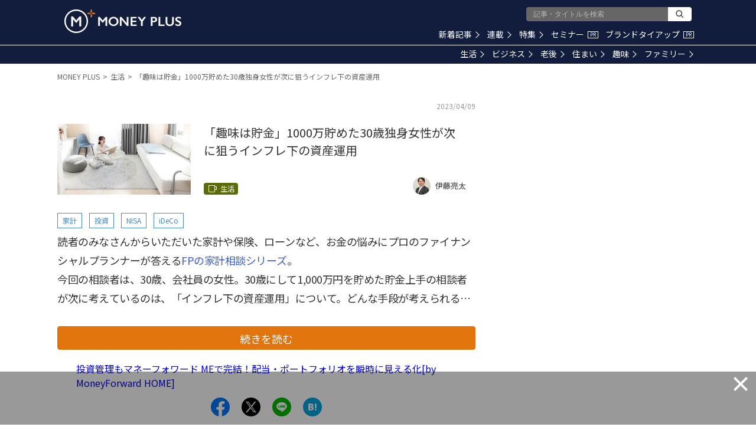

--- FILE ---
content_type: text/html; charset=utf-8
request_url: https://www.google.com/recaptcha/api2/aframe
body_size: 183
content:
<!DOCTYPE HTML><html><head><meta http-equiv="content-type" content="text/html; charset=UTF-8"></head><body><script nonce="Hn4Bi5CWYesCiCK5T4CNsA">/** Anti-fraud and anti-abuse applications only. See google.com/recaptcha */ try{var clients={'sodar':'https://pagead2.googlesyndication.com/pagead/sodar?'};window.addEventListener("message",function(a){try{if(a.source===window.parent){var b=JSON.parse(a.data);var c=clients[b['id']];if(c){var d=document.createElement('img');d.src=c+b['params']+'&rc='+(localStorage.getItem("rc::a")?sessionStorage.getItem("rc::b"):"");window.document.body.appendChild(d);sessionStorage.setItem("rc::e",parseInt(sessionStorage.getItem("rc::e")||0)+1);localStorage.setItem("rc::h",'1769243182130');}}}catch(b){}});window.parent.postMessage("_grecaptcha_ready", "*");}catch(b){}</script></body></html>

--- FILE ---
content_type: application/javascript; charset=utf-8
request_url: https://fundingchoicesmessages.google.com/f/AGSKWxVyyz7Uv1FALiFFHncb2P89fXD43cBwQ24mjvkd0epYflxVmwH1_t5PrirKK8dpbJUnuKgENyypC9enBTcfOQ8jQrOvprWp12byYRiPptRb3HQVg_lZcGw4752yOhPYsWH-wc0fMJ4E3GqpZAAap-Zjgj3xpt8MtXDCzGC-fcR8xkeGCMK0Esmu0LOI/_/skyscraper-ad./adprime./cci-ads-/bannerad1-/googleAdTaggingSubSec.
body_size: -1291
content:
window['2a34a365-01ef-4e65-8507-c2f8ce50f834'] = true;